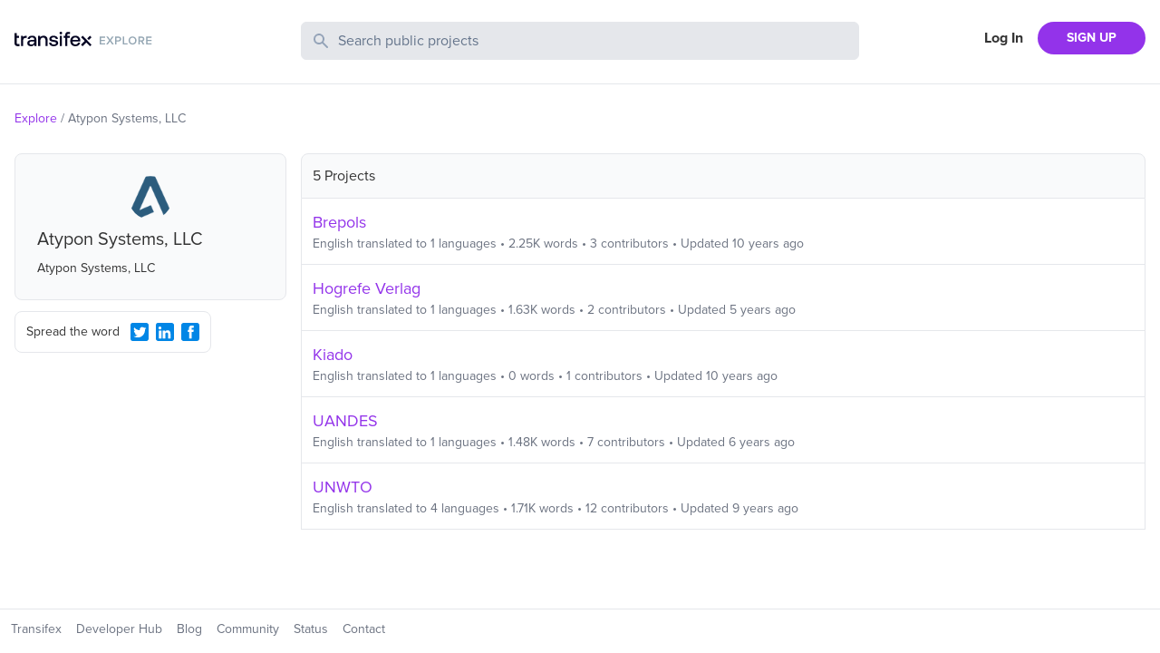

--- FILE ---
content_type: text/html; charset=utf-8
request_url: https://explore.transifex.com/atypon-systems-llc/
body_size: 3910
content:
<!DOCTYPE html><html lang="en"><head><meta charSet="utf-8"/><meta name="viewport" content="width=device-width"/><link rel="apple-touch-icon-precomposed" sizes="57x57" href="/favicons/apple-touch-icon-57x57.png"/><link rel="apple-touch-icon-precomposed" sizes="114x114" href="/favicons/apple-touch-icon-114x114.png"/><link rel="apple-touch-icon-precomposed" sizes="72x72" href="/favicons/apple-touch-icon-72x72.png"/><link rel="apple-touch-icon-precomposed" sizes="144x144" href="/favicons/apple-touch-icon-144x144.png"/><link rel="apple-touch-icon-precomposed" sizes="60x60" href="/favicons/apple-touch-icon-60x60.png"/><link rel="apple-touch-icon-precomposed" sizes="120x120" href="/favicons/apple-touch-icon-120x120.png"/><link rel="apple-touch-icon-precomposed" sizes="76x76" href="/favicons/apple-touch-icon-76x76.png"/><link rel="apple-touch-icon-precomposed" sizes="152x152" href="/favicons/apple-touch-icon-152x152.png"/><link rel="icon" type="image/png" href="/favicons/favicon-196x196.png" sizes="196x196"/><link rel="icon" type="image/png" href="/favicons/favicon-96x96.png" sizes="96x96"/><link rel="icon" type="image/png" href="/favicons/favicon-32x32.png" sizes="32x32"/><link rel="icon" type="image/png" href="/favicons/favicon-16x16.png" sizes="16x16"/><link rel="icon" type="image/png" href="/favicons/favicon-128.png" sizes="128x128"/><meta name="twitter:card" content="summary"/><meta name="twitter:site" content="@transifex"/><meta property="twitter:account_id" content="17962352"/><meta property="og:type" content="website"/><meta property="fb:app_id" content="239849186072998"/><meta property="og:title" content="Atypon Systems, LLC - Transifex"/><meta name="twitter:title" content="Atypon Systems, LLC - Transifex"/><meta property="og:url" content="https://explore.transifex.com/atypon-systems-llc/"/><meta name="twitter:url" content="https://explore.transifex.com/atypon-systems-llc/"/><meta property="og:description" content="Join Atypon Systems, LLC organization in Transifex, and contribute to the world&#x27;s largest localization community"/><meta name="twitter:description" content="Join Atypon Systems, LLC organization in Transifex, and contribute to the world&#x27;s largest localization community"/><meta property="og:image" content="https://explore.transifex.com/og_image_join.png"/><meta name="twitter:image" content="https://explore.transifex.com/twitter_image_join.png"/><title>Atypon Systems, LLC localization | Transifex</title><meta name="description" content="Join Atypon Systems, LLC organization in Transifex, and contribute to the world&#x27;s largest localization community"/><meta name="next-head-count" content="18"/><link rel="stylesheet" data-href="https://use.typekit.net/nmt1vfg.css"/><link rel="preload" href="https://explore.static.transifex.net/_next/static/css/90cdcc510faf4bfc.css" as="style"/><link rel="stylesheet" href="https://explore.static.transifex.net/_next/static/css/90cdcc510faf4bfc.css" data-n-g=""/><noscript data-n-css=""></noscript><script defer="" nomodule="" src="https://explore.static.transifex.net/_next/static/chunks/polyfills-c67a75d1b6f99dc8.js"></script><script src="https://explore.static.transifex.net/_next/static/chunks/webpack-811eede6b7a9d975.js" defer=""></script><script src="https://explore.static.transifex.net/_next/static/chunks/framework-0c7baedefba6b077.js" defer=""></script><script src="https://explore.static.transifex.net/_next/static/chunks/main-3b874e62b3e5f07b.js" defer=""></script><script src="https://explore.static.transifex.net/_next/static/chunks/pages/_app-1946db436ef132a1.js" defer=""></script><script src="https://explore.static.transifex.net/_next/static/chunks/247-1528bb1e6db12273.js" defer=""></script><script src="https://explore.static.transifex.net/_next/static/chunks/707-fce6533173fbc79e.js" defer=""></script><script src="https://explore.static.transifex.net/_next/static/chunks/pages/%5Borganization%5D-af716c106ea7b562.js" defer=""></script><script src="https://explore.static.transifex.net/_next/static/69hteLQPZeuV7Kfb1_d-u/_buildManifest.js" defer=""></script><script src="https://explore.static.transifex.net/_next/static/69hteLQPZeuV7Kfb1_d-u/_ssgManifest.js" defer=""></script><link rel="stylesheet" href="https://use.typekit.net/nmt1vfg.css"/></head><body><div id="__next"><div class="lg:content-auto container mx-auto max-w-screen-xl grow"><header class="border-b"><div class="lg:content-auto container mx-auto max-w-screen-xl grow"><div class="py-6 grid md:grid-cols-4 grid-cols-2
       md:gap-4 px-4 2xl:px-0"><h1 class="flex items-center" style="height:44px"><a href="/"><img alt="Explore Transifex" loading="lazy" width="152" height="19" decoding="async" data-nimg="1" class="cursor-pointer pb-2" style="color:transparent" src="/logo.svg"/></a></h1><div class="md:col-span-2 col-span-4 order-3 md:order-none mt-3 md:mt-0"><div><form><label class="relative block"><span class="absolute inset-y-0 left-0 flex items-center pl-3"><svg class="h-5 w-5 fill-slate-400" viewBox="0 0 20 20"><path fill-rule="evenodd" d="M8 4a4 4 0 100 8 4 4 0 000-8zM2 8a6 6 0 1110.89 3.476l4.817 4.817a1 1 0 01-1.414 1.414l-4.816-4.816A6 6 0 012 8z" clip-rule="evenodd"></path></svg></span><span class="sr-only">Search Public Projects</span><input type="text" name="search" class="border w-full bg-gray-200 rounded-md py-2 pl-10 pr-3 placeholder:text-slate-500 text-slate-600 focus:outline-none focus:border-gray-300 focus:ring-gray-300 focus:ring-1 invalid:text-slate-400" placeholder="Search public projects" autoComplete="off" minLength="2" value=""/></label></form></div></div><div class=""><nav class="flex items-center justify-end flex-1"><a href="https://app.transifex.com/signin" class="font-bold px-4 shrink-0 hidden xs:block">Log In</a><a href="https://app.transifex.com/signup/open-source/" class="bg-purple-600 hover:bg-violet-700 hover:no-underline text-white font-bold py-2 px-4 sm:px-8 rounded-full text-sm shrink-0">SIGN UP</a></nav></div></div></div></header><section class="px-4  2xl:px-0"><ul class="text-sm flex text-gray-500 my-7"><li><span class="mr-1 inline-block text-purple-600"><a href="/">Explore</a></span><span class="mr-1 inline-block">/</span></li><li><span class="mr-1 inline-block ">Atypon Systems, LLC</span></li></ul></section><section class="grid grid-cols-1 md:grid-cols-4 md:gap-4 px-4 2xl:px-0"><aside><div class="rounded-lg p-6 bg-gray-50 border h-fit mb-3"><div class="relative w-12 h-12 mx-auto block mb-2"><img src="https://txc-assets-775662142440-prod.s3.amazonaws.com/mugshots/f16aca776a.png" class="rounded-full aspect-square " alt="Atypon Systems, LLC" title="Atypon Systems, LLC" width="48" height="48"/></div><h1 class="text-xl mb-2">Atypon Systems, LLC</h1><p class="text-sm break-words">Atypon Systems, LLC</p></div><div class="rounded-lg p-2 pl-3 border w-full md:w-fit text-sm flex items-center"><span class="grow pr-2">Spread the word</span><button type="button" aria-label="Twitter Share"><svg viewBox="0 0 16 16" class="w-5 h-5 fill-info m-2 sm:m-1"><path d="M1.9 0h12.1c0.5 0 1 0.2 1.4 0.6 0.4 0.3 0.6 0.8 0.6 1.3v12.1c0 0.5-0.2 1-0.6 1.4s-0.8 0.6-1.4 0.6h-12.1c-0.5 0-1-0.2-1.4-0.6-0.3-0.3-0.5-0.8-0.5-1.3v-12.2c0-0.5 0.2-1 0.6-1.4s0.8-0.5 1.3-0.5zM12.8 5.9c0.4-0.3 0.8-0.7 1.2-1.2-0.4 0.2-0.9 0.3-1.4 0.4 0.5-0.3 0.9-0.7 1-1.3-0.5 0.3-1 0.5-1.5 0.6-0.5-0.5-1-0.7-1.7-0.7-0.4-0.1-0.9 0.1-1.3 0.3-0.4 0.3-0.6 0.7-0.8 1.1-0.2 0.5-0.2 0.9-0.1 1.4-1-0.1-1.8-0.3-2.7-0.7s-1.5-1-2.1-1.8c-0.4 0.6-0.4 1.1-0.3 1.7s0.5 1.1 1 1.4c-0.4 0.1-0.8 0-1.1-0.2 0 0.6 0.2 1 0.5 1.5s0.8 0.7 1.4 0.8c-0.4 0.1-0.7 0.1-1.1 0 0.2 0.5 0.4 0.9 0.8 1.2s0.9 0.5 1.4 0.5c-0.5 0.4-1 0.7-1.6 0.8s-1.2 0.2-1.8 0.1c1.1 0.7 2.3 1.1 3.6 1.1 1.4 0 2.6-0.3 3.6-1s1.8-1.5 2.3-2.6 0.8-2.2 0.7-3.4z"></path></svg></button><button type="button" aria-label="LinkedIn Share"><svg viewBox="0 0 16 16" class="w-5 h-5 fill-info m-2 sm:m-1"><path d="M2 0h12c0.5 0 1 0.2 1.4 0.6s0.6 0.8 0.6 1.3v12.1c0 0.5-0.2 1-0.6 1.4s-0.8 0.6-1.4 0.6h-12c-0.5 0-1-0.2-1.4-0.6s-0.6-0.8-0.6-1.3v-12.2c0-0.5 0.2-1 0.6-1.4s0.8-0.5 1.4-0.5zM3.6 5.8c0.4 0 0.7-0.1 0.9-0.4s0.4-0.6 0.4-0.9-0.1-0.7-0.3-0.9-0.6-0.4-1-0.4c-0.3 0-0.6 0.1-0.9 0.4s-0.4 0.5-0.4 0.9 0.1 0.7 0.4 0.9 0.6 0.4 0.9 0.4zM12.9 13.8v-4.5c0-0.9-0.2-1.6-0.7-2.1s-1.1-0.7-1.9-0.7c-0.4 0-0.9 0.1-1.2 0.3s-0.6 0.5-0.8 0.8l-0.1 0.1v-1h-2.2v7.1h2.3v-3.7c0-0.5 0.1-0.9 0.3-1.2s0.6-0.4 1-0.4c0.8 0 1.2 0.5 1.2 1.6v3.7h2.1zM4.8 6.7h-2.2v7.1h2.3v-7.1z"></path></svg></button><button type="button" aria-label="Facebook Share"><svg viewBox="0 0 16 16" class="w-5 h-5 fill-info m-2 sm:m-1"><path d="M14.1 0.050h-12.2c-1 0-1.9 0.9-1.9 1.9v12.1c0 1 0.9 1.9 1.9 1.9h12.1c1 0 1.9-0.9 1.9-1.9v-12.1c0.1-1-0.8-1.9-1.8-1.9zM11 4.35c0 0-0.9 0-1.3 0-0.5 0-0.6 0.1-0.6 0.6 0 0.3 0 1.1 0 1.1h1.9l-0.3 2h-1.6v5.7h-2.2v-5.7h-1.2v-1.9h1.1c0 0 0-0.2 0-1.5 0-1.5 0.8-2.3 2.5-2.3 0.2 0 1.6 0 1.6 0s0.1 2 0.1 2z"></path></svg></button></div></aside><div class="md:col-span-3 pt-4 md:pt-0"><table class="border-spacing-0 border-separate table-auto w-full "><thead><tr><th class="border rounded-t-lg bg-gray-50 text-left p-3 font-normal">5 Projects</th></tr></thead><tbody><tr><td class="border-b border-l border-r p-3 flex items-center"><div class="grow"><p class="text-purple-600 text-lg"><a href="/atypon-systems-llc/brepols/">Brepols</a></p><p class="text-sm text-gray-500">English<!-- --> translated to<!-- --> <!-- -->1<!-- --> languages <!-- --> • <!-- -->2.25K<!-- --> words <!-- --> • <!-- -->3<!-- --> <!-- -->contributors<!-- --> • Updated <!-- -->10 years ago</p></div></td></tr><tr><td class="border-b border-l border-r p-3 flex items-center"><div class="grow"><p class="text-purple-600 text-lg"><a href="/atypon-systems-llc/hogrefe-verlag/">Hogrefe Verlag</a></p><p class="text-sm text-gray-500">English<!-- --> translated to<!-- --> <!-- -->1<!-- --> languages <!-- --> • <!-- -->1.63K<!-- --> words <!-- --> • <!-- -->2<!-- --> <!-- -->contributors<!-- --> • Updated <!-- -->5 years ago</p></div></td></tr><tr><td class="border-b border-l border-r p-3 flex items-center"><div class="grow"><p class="text-purple-600 text-lg"><a href="/atypon-systems-llc/kiado/">Kiado</a></p><p class="text-sm text-gray-500">English<!-- --> translated to<!-- --> <!-- -->1<!-- --> languages <!-- --> • <!-- -->0<!-- --> words <!-- --> • <!-- -->1<!-- --> <!-- -->contributors<!-- --> • Updated <!-- -->10 years ago</p></div></td></tr><tr><td class="border-b border-l border-r p-3 flex items-center"><div class="grow"><p class="text-purple-600 text-lg"><a href="/atypon-systems-llc/uandes/">UANDES</a></p><p class="text-sm text-gray-500">English<!-- --> translated to<!-- --> <!-- -->1<!-- --> languages <!-- --> • <!-- -->1.48K<!-- --> words <!-- --> • <!-- -->7<!-- --> <!-- -->contributors<!-- --> • Updated <!-- -->6 years ago</p></div></td></tr><tr><td class="border-b border-l border-r p-3 flex items-center"><div class="grow"><p class="text-purple-600 text-lg"><a href="/atypon-systems-llc/unwto/">UNWTO</a></p><p class="text-sm text-gray-500">English<!-- --> translated to<!-- --> <!-- -->4<!-- --> languages <!-- --> • <!-- -->1.71K<!-- --> words <!-- --> • <!-- -->12<!-- --> <!-- -->contributors<!-- --> • Updated <!-- -->9 years ago</p></div></td></tr></tbody></table></div></section></div><footer class="border-t p-3 mt-10"><div class="flex items-center lg:content-auto container mx-auto max-w-screen-xl py-2 sm:py-0"><nav><ul class="flex text-sm flex-col sm:flex-row"><li class="sm:pr-4 pb-1"><a href="https://www.transifex.com/" target="_blank" rel="noreferrer" class="text-gray-500 hover:underline">Transifex</a></li><li class="sm:pr-4 pb-1"><a href="https://developers.transifex.com/" target="_blank" rel="noreferrer" class="text-gray-500 hover:underline">Developer Hub</a></li><li class="sm:pr-4 pb-1"><a href="https://www.transifex.com/blog/" target="_blank" rel="noreferrer" class="text-gray-500 hover:underline">Blog</a></li><li class="sm:pr-4 pb-1"><a href="https://community.transifex.com/" target="_blank" rel="noreferrer" class="text-gray-500 hover:underline">Community</a></li><li class="sm:pr-4 pb-1"><a href="https://status.transifex.com/" target="_blank" rel="noreferrer" class="text-gray-500 hover:underline">Status</a></li><li><a href="https://www.transifex.com/contact/" target="_blank" rel="noreferrer" class="text-gray-500 hover:underline">Contact</a></li></ul></nav></div></footer></div><script id="__NEXT_DATA__" type="application/json">{"props":{"pageProps":{"data":{"slug":"atypon-systems-llc","name":"Atypon Systems, LLC","description":"Atypon Systems, LLC","logo":"https://txc-assets-775662142440-prod.s3.amazonaws.com/mugshots/f16aca776a.png","created":"2014-12-04T18:22:07","projects":[{"slug":"brepols","name":"Brepols","logo":null,"opensource":false,"source_language":{"name":"English","code":"en"},"organization":{"name":"Atypon Systems, LLC","slug":"atypon-systems-llc","private":false,"logo":"https://txc-assets-775662142440-prod.s3.amazonaws.com/mugshots/f16aca776a.png"},"num_collaborators":3,"num_words":2254,"num_languages":1,"progress_trans":98,"last_activity":"2015-10-20T18:22:48.509"},{"slug":"hogrefe-verlag","name":"Hogrefe Verlag","logo":null,"opensource":false,"source_language":{"name":"English","code":"en"},"organization":{"name":"Atypon Systems, LLC","slug":"atypon-systems-llc","private":false,"logo":"https://txc-assets-775662142440-prod.s3.amazonaws.com/mugshots/f16aca776a.png"},"num_collaborators":2,"num_words":1631,"num_languages":1,"progress_trans":76,"last_activity":"2020-09-30T11:05:01.118"},{"slug":"kiado","name":"Kiado","logo":null,"opensource":false,"source_language":{"name":"English","code":"en"},"organization":{"name":"Atypon Systems, LLC","slug":"atypon-systems-llc","private":false,"logo":"https://txc-assets-775662142440-prod.s3.amazonaws.com/mugshots/f16aca776a.png"},"num_collaborators":1,"num_words":0,"num_languages":1,"progress_trans":0,"last_activity":"2016-04-22T03:26:20.840"},{"slug":"uandes","name":"UANDES","logo":null,"opensource":false,"source_language":{"name":"English","code":"en"},"organization":{"name":"Atypon Systems, LLC","slug":"atypon-systems-llc","private":false,"logo":"https://txc-assets-775662142440-prod.s3.amazonaws.com/mugshots/f16aca776a.png"},"num_collaborators":7,"num_words":1481,"num_languages":1,"progress_trans":86,"last_activity":"2019-08-06T12:31:04.996"},{"slug":"unwto","name":"UNWTO","logo":null,"opensource":false,"source_language":{"name":"English","code":"en"},"organization":{"name":"Atypon Systems, LLC","slug":"atypon-systems-llc","private":false,"logo":"https://txc-assets-775662142440-prod.s3.amazonaws.com/mugshots/f16aca776a.png"},"num_collaborators":12,"num_words":1712,"num_languages":4,"progress_trans":30,"last_activity":"2017-03-23T11:17:39.575"}]}},"__N_SSP":true},"page":"/[organization]","query":{"organization":"atypon-systems-llc"},"buildId":"69hteLQPZeuV7Kfb1_d-u","assetPrefix":"https://explore.static.transifex.net","runtimeConfig":{"gtmId":"GTM-5WLV7PD","googleSiteVerification":"5CBryvUzg5j_xbGYiHUkCIliJGqegcpUIogjyuAw2z0","transifexUrl":"https://app.transifex.com"},"isFallback":false,"isExperimentalCompile":false,"gssp":true,"locale":"en","locales":["en"],"defaultLocale":"en","scriptLoader":[]}</script></body></html>

--- FILE ---
content_type: text/javascript
request_url: https://explore.static.transifex.net/_next/static/chunks/pages/%5Borganization%5D-af716c106ea7b562.js
body_size: 6383
content:
(self.webpackChunk_N_E=self.webpackChunk_N_E||[]).push([[500],{7484:function(e){var n,r,s,a,o,c,u,f,m,p,g,x,v,w,b,j,S,_,T,k,O;e.exports=(n="millisecond",r="second",s="minute",a="hour",o="week",c="month",u="quarter",f="year",m="date",p="Invalid Date",g=/^(\d{4})[-/]?(\d{1,2})?[-/]?(\d{0,2})[Tt\s]*(\d{1,2})?:?(\d{1,2})?:?(\d{1,2})?[.:]?(\d+)?$/,x=/\[([^\]]+)]|Y{1,4}|M{1,4}|D{1,2}|d{1,4}|H{1,2}|h{1,2}|a|A|m{1,2}|s{1,2}|Z{1,2}|SSS/g,v=function(e,n,r){var s=String(e);return!s||s.length>=n?e:""+Array(n+1-s.length).join(r)+e},(b={})[w="en"]={name:"en",weekdays:"Sunday_Monday_Tuesday_Wednesday_Thursday_Friday_Saturday".split("_"),months:"January_February_March_April_May_June_July_August_September_October_November_December".split("_"),ordinal:function(e){var n=["th","st","nd","rd"],r=e%100;return"["+e+(n[(r-20)%10]||n[r]||"th")+"]"}},j=function(e){return e instanceof k},S=function t(e,n,r){var s;if(!e)return w;if("string"==typeof e){var a=e.toLowerCase();b[a]&&(s=a),n&&(b[a]=n,s=a);var o=e.split("-");if(!s&&o.length>1)return t(o[0])}else{var c=e.name;b[c]=e,s=c}return!r&&s&&(w=s),s||!r&&w},_=function(e,n){if(j(e))return e.clone();var r="object"==typeof n?n:{};return r.date=e,r.args=arguments,new k(r)},(T={s:v,z:function(e){var n=-e.utcOffset(),r=Math.abs(n);return(n<=0?"+":"-")+v(Math.floor(r/60),2,"0")+":"+v(r%60,2,"0")},m:function t(e,n){if(e.date()<n.date())return-t(n,e);var r=12*(n.year()-e.year())+(n.month()-e.month()),s=e.clone().add(r,c),a=n-s<0,o=e.clone().add(r+(a?-1:1),c);return+(-(r+(n-s)/(a?s-o:o-s))||0)},a:function(e){return e<0?Math.ceil(e)||0:Math.floor(e)},p:function(e){return({M:c,y:f,w:o,d:"day",D:m,h:a,m:s,s:r,ms:n,Q:u})[e]||String(e||"").toLowerCase().replace(/s$/,"")},u:function(e){return void 0===e}}).l=S,T.i=j,T.w=function(e,n){return _(e,{locale:n.$L,utc:n.$u,x:n.$x,$offset:n.$offset})},O=(k=function(){function M(e){this.$L=S(e.locale,null,!0),this.parse(e)}var e=M.prototype;return e.parse=function(e){this.$d=function(e){var n=e.date,r=e.utc;if(null===n)return new Date(NaN);if(T.u(n))return new Date;if(n instanceof Date)return new Date(n);if("string"==typeof n&&!/Z$/i.test(n)){var s=n.match(g);if(s){var a=s[2]-1||0,o=(s[7]||"0").substring(0,3);return r?new Date(Date.UTC(s[1],a,s[3]||1,s[4]||0,s[5]||0,s[6]||0,o)):new Date(s[1],a,s[3]||1,s[4]||0,s[5]||0,s[6]||0,o)}}return new Date(n)}(e),this.$x=e.x||{},this.init()},e.init=function(){var e=this.$d;this.$y=e.getFullYear(),this.$M=e.getMonth(),this.$D=e.getDate(),this.$W=e.getDay(),this.$H=e.getHours(),this.$m=e.getMinutes(),this.$s=e.getSeconds(),this.$ms=e.getMilliseconds()},e.$utils=function(){return T},e.isValid=function(){return this.$d.toString()!==p},e.isSame=function(e,n){var r=_(e);return this.startOf(n)<=r&&r<=this.endOf(n)},e.isAfter=function(e,n){return _(e)<this.startOf(n)},e.isBefore=function(e,n){return this.endOf(n)<_(e)},e.$g=function(e,n,r){return T.u(e)?this[n]:this.set(r,e)},e.unix=function(){return Math.floor(this.valueOf()/1e3)},e.valueOf=function(){return this.$d.getTime()},e.startOf=function(e,n){var u=this,p=!!T.u(n)||n,g=T.p(e),l=function(e,n){var r=T.w(u.$u?Date.UTC(u.$y,n,e):new Date(u.$y,n,e),u);return p?r:r.endOf("day")},$=function(e,n){return T.w(u.toDate()[e].apply(u.toDate("s"),(p?[0,0,0,0]:[23,59,59,999]).slice(n)),u)},x=this.$W,v=this.$M,w=this.$D,b="set"+(this.$u?"UTC":"");switch(g){case f:return p?l(1,0):l(31,11);case c:return p?l(1,v):l(0,v+1);case o:var j=this.$locale().weekStart||0,S=(x<j?x+7:x)-j;return l(p?w-S:w+(6-S),v);case"day":case m:return $(b+"Hours",0);case a:return $(b+"Minutes",1);case s:return $(b+"Seconds",2);case r:return $(b+"Milliseconds",3);default:return this.clone()}},e.endOf=function(e){return this.startOf(e,!1)},e.$set=function(e,o){var u,p=T.p(e),g="set"+(this.$u?"UTC":""),x=((u={}).day=g+"Date",u[m]=g+"Date",u[c]=g+"Month",u[f]=g+"FullYear",u[a]=g+"Hours",u[s]=g+"Minutes",u[r]=g+"Seconds",u[n]=g+"Milliseconds",u)[p],v="day"===p?this.$D+(o-this.$W):o;if(p===c||p===f){var w=this.clone().set(m,1);w.$d[x](v),w.init(),this.$d=w.set(m,Math.min(this.$D,w.daysInMonth())).$d}else x&&this.$d[x](v);return this.init(),this},e.set=function(e,n){return this.clone().$set(e,n)},e.get=function(e){return this[T.p(e)]()},e.add=function(e,n){var u,m=this;e=Number(e);var p=T.p(n),y=function(n){var r=_(m);return T.w(r.date(r.date()+Math.round(n*e)),m)};if(p===c)return this.set(c,this.$M+e);if(p===f)return this.set(f,this.$y+e);if("day"===p)return y(1);if(p===o)return y(7);var g=((u={})[s]=6e4,u[a]=36e5,u[r]=1e3,u)[p]||1,x=this.$d.getTime()+e*g;return T.w(x,this)},e.subtract=function(e,n){return this.add(-1*e,n)},e.format=function(e){var n=this,r=this.$locale();if(!this.isValid())return r.invalidDate||p;var s=e||"YYYY-MM-DDTHH:mm:ssZ",a=T.z(this),o=this.$H,c=this.$m,u=this.$M,f=r.weekdays,m=r.months,g=r.meridiem,h=function(e,r,a,o){return e&&(e[r]||e(n,s))||a[r].slice(0,o)},d=function(e){return T.s(o%12||12,e,"0")},v=g||function(e,n,r){var s=e<12?"AM":"PM";return r?s.toLowerCase():s};return s.replace(x,function(e,s){return s||function(e){switch(e){case"YY":return String(n.$y).slice(-2);case"YYYY":return T.s(n.$y,4,"0");case"M":return u+1;case"MM":return T.s(u+1,2,"0");case"MMM":return h(r.monthsShort,u,m,3);case"MMMM":return h(m,u);case"D":return n.$D;case"DD":return T.s(n.$D,2,"0");case"d":return String(n.$W);case"dd":return h(r.weekdaysMin,n.$W,f,2);case"ddd":return h(r.weekdaysShort,n.$W,f,3);case"dddd":return f[n.$W];case"H":return String(o);case"HH":return T.s(o,2,"0");case"h":return d(1);case"hh":return d(2);case"a":return v(o,c,!0);case"A":return v(o,c,!1);case"m":return String(c);case"mm":return T.s(c,2,"0");case"s":return String(n.$s);case"ss":return T.s(n.$s,2,"0");case"SSS":return T.s(n.$ms,3,"0");case"Z":return a}return null}(e)||a.replace(":","")})},e.utcOffset=function(){return-(15*Math.round(this.$d.getTimezoneOffset()/15))},e.diff=function(e,n,m){var p,g=this,x=T.p(n),v=_(e),w=(v.utcOffset()-this.utcOffset())*6e4,b=this-v,D=function(){return T.m(g,v)};switch(x){case f:p=D()/12;break;case c:p=D();break;case u:p=D()/3;break;case o:p=(b-w)/6048e5;break;case"day":p=(b-w)/864e5;break;case a:p=b/36e5;break;case s:p=b/6e4;break;case r:p=b/1e3;break;default:p=b}return m?p:T.a(p)},e.daysInMonth=function(){return this.endOf(c).$D},e.$locale=function(){return b[this.$L]},e.locale=function(e,n){if(!e)return this.$L;var r=this.clone(),s=S(e,n,!0);return s&&(r.$L=s),r},e.clone=function(){return T.w(this.$d,this)},e.toDate=function(){return new Date(this.valueOf())},e.toJSON=function(){return this.isValid()?this.toISOString():null},e.toISOString=function(){return this.$d.toISOString()},e.toString=function(){return this.$d.toUTCString()},M}()).prototype,_.prototype=O,[["$ms",n],["$s",r],["$m",s],["$H",a],["$W","day"],["$M",c],["$y",f],["$D",m]].forEach(function(e){O[e[1]]=function(n){return this.$g(n,e[0],e[1])}}),_.extend=function(e,n){return e.$i||(e(n,k,_),e.$i=!0),_},_.locale=S,_.isDayjs=j,_.unix=function(e){return _(1e3*e)},_.en=b[w],_.Ls=b,_.p={},_)},4110:function(e){e.exports=function(e,n,r){e=e||{};var s=n.prototype,a={future:"in %s",past:"%s ago",s:"a few seconds",m:"a minute",mm:"%d minutes",h:"an hour",hh:"%d hours",d:"a day",dd:"%d days",M:"a month",MM:"%d months",y:"a year",yy:"%d years"};function i(e,n,r,a){return s.fromToBase(e,n,r,a)}r.en.relativeTime=a,s.fromToBase=function(n,s,o,c,u){for(var f,m,p,g=o.$locale().relativeTime||a,x=e.thresholds||[{l:"s",r:44,d:"second"},{l:"m",r:89},{l:"mm",r:44,d:"minute"},{l:"h",r:89},{l:"hh",r:21,d:"hour"},{l:"d",r:35},{l:"dd",r:25,d:"day"},{l:"M",r:45},{l:"MM",r:10,d:"month"},{l:"y",r:17},{l:"yy",d:"year"}],v=x.length,w=0;w<v;w+=1){var b=x[w];b.d&&(f=c?r(n).diff(o,b.d,!0):o.diff(n,b.d,!0));var j=(e.rounding||Math.round)(Math.abs(f));if(p=f>0,j<=b.r||!b.r){j<=1&&w>0&&(b=x[w-1]);var S=g[b.l];u&&(j=u(""+j)),m="string"==typeof S?S.replace("%d",j):S(j,s,b.l,p);break}}if(s)return m;var _=p?g.future:g.past;return"function"==typeof _?_(m):_.replace("%s",m)},s.to=function(e,n){return i(e,n,this,!0)},s.from=function(e,n){return i(e,n,this)};var d=function(e){return e.$u?r.utc():r()};s.toNow=function(e){return this.to(d(this),e)},s.fromNow=function(e){return this.from(d(this),e)}}},178:function(e){var n,r,s;e.exports=(n="minute",r=/[+-]\d\d(?::?\d\d)?/g,s=/([+-]|\d\d)/g,function(e,a,o){var c=a.prototype;o.utc=function(e){var n={date:e,utc:!0,args:arguments};return new a(n)},c.utc=function(e){var r=o(this.toDate(),{locale:this.$L,utc:!0});return e?r.add(this.utcOffset(),n):r},c.local=function(){return o(this.toDate(),{locale:this.$L,utc:!1})};var u=c.parse;c.parse=function(e){e.utc&&(this.$u=!0),this.$utils().u(e.$offset)||(this.$offset=e.$offset),u.call(this,e)};var f=c.init;c.init=function(){if(this.$u){var e=this.$d;this.$y=e.getUTCFullYear(),this.$M=e.getUTCMonth(),this.$D=e.getUTCDate(),this.$W=e.getUTCDay(),this.$H=e.getUTCHours(),this.$m=e.getUTCMinutes(),this.$s=e.getUTCSeconds(),this.$ms=e.getUTCMilliseconds()}else f.call(this)};var m=c.utcOffset;c.utcOffset=function(e,a){var o=this.$utils().u;if(o(e))return this.$u?0:o(this.$offset)?m.call(this):this.$offset;if("string"==typeof e&&null===(e=function(e){void 0===e&&(e="");var n=e.match(r);if(!n)return null;var a=(""+n[0]).match(s)||["-",0,0],o=a[0],c=60*+a[1]+ +a[2];return 0===c?0:"+"===o?c:-c}(e)))return this;var c=16>=Math.abs(e)?60*e:e,u=this;if(a)return u.$offset=c,u.$u=0===e,u;if(0!==e){var f=this.$u?this.toDate().getTimezoneOffset():-1*this.utcOffset();(u=this.local().add(c+f,n)).$offset=c,u.$x.$localOffset=f}else u=this.utc();return u};var p=c.format;c.format=function(e){var n=e||(this.$u?"YYYY-MM-DDTHH:mm:ss[Z]":"");return p.call(this,n)},c.valueOf=function(){var e=this.$utils().u(this.$offset)?0:this.$offset+(this.$x.$localOffset||this.$d.getTimezoneOffset());return this.$d.valueOf()-6e4*e},c.isUTC=function(){return!!this.$u},c.toISOString=function(){return this.toDate().toISOString()},c.toString=function(){return this.toDate().toUTCString()};var g=c.toDate;c.toDate=function(e){return"s"===e&&this.$offset?o(this.format("YYYY-MM-DD HH:mm:ss:SSS")).toDate():g.call(this)};var x=c.diff;c.diff=function(e,n,r){if(e&&this.$u===e.$u)return x.call(this,e,n,r);var s=this.local(),a=o(e).local();return x.call(s,a,n,r)}})},6270:function(e,n,r){(window.__NEXT_P=window.__NEXT_P||[]).push(["/[organization]",function(){return r(143)}])},4698:function(e,n,r){"use strict";var s=r(5893),a=r(1664),o=r.n(a);n.Z=function(e){let{organization:n,project:r}=e,a="",c=[{url:"/",display:"Explore"}];return n&&(c.push({url:"/".concat(n.slug,"/"),display:n.name,private:n.private}),a="/".concat(n.slug,"/")),r&&(c.push({url:"/".concat(n.slug,"/").concat(r.slug,"/"),display:r.name}),a="/".concat(n.slug,"/").concat(r.slug,"/")),(0,s.jsx)("ul",{className:"text-sm flex text-gray-500 my-7",children:c.map(e=>{let n=a==e.url;return(0,s.jsxs)("li",{children:[(0,s.jsxs)("span",{className:"mr-1 inline-block ".concat(a!==e.url?"text-purple-600":""),children:[(n||e.private)&&(0,s.jsx)(s.Fragment,{children:e.display}),!n&&!e.private&&(0,s.jsx)(o(),{href:e.url,children:e.display})]}),n?"":(0,s.jsx)("span",{className:"mr-1 inline-block",children:"/"})]},e.url)})})}},9446:function(e,n,r){"use strict";var s=r(5893);n.Z=function(){function getMetaTag(e){try{return document.querySelector(e).content}catch(e){return""}}function onShareLink(e){let n=getMetaTag('meta[property="og:description"]'),r=getMetaTag('meta[property="og:url"]');"twitter"===e&&window.open("https://twitter.com/intent/tweet?original_referer="+encodeURIComponent(r)+"&text="+encodeURIComponent(n)+"%20"+encodeURIComponent(r)+"&hashtags="+encodeURIComponent("I10n"),"Twitter","menubar=no,toolbar=no,resizable=yes,scrollbars=yes,height=600,width=600"),"linkedin"===e&&window.open("https://www.linkedin.com/sharing/share-offsite/?url="+encodeURIComponent(r),"LinkedIn","menubar=no,toolbar=no,resizable=yes,scrollbars=yes,height=600,width=600"),"facebook"===e&&window.open("//www.facebook.com/share.php?p[url]="+encodeURIComponent(r),"Facebook","menubar=no,toolbar=no,resizable=yes,scrollbars=yes,height=600,width=600")}return(0,s.jsxs)("div",{className:"rounded-lg p-2 pl-3 border w-full md:w-fit text-sm flex items-center",children:[(0,s.jsx)("span",{className:"grow pr-2",children:"Spread the word"}),(0,s.jsx)("button",{type:"button","aria-label":"Twitter Share",onClick:()=>{onShareLink("twitter")},children:(0,s.jsx)("svg",{viewBox:"0 0 16 16",className:"w-5 h-5 fill-info m-2 sm:m-1",children:(0,s.jsx)("path",{d:"M1.9 0h12.1c0.5 0 1 0.2 1.4 0.6 0.4 0.3 0.6 0.8 0.6 1.3v12.1c0 0.5-0.2 1-0.6 1.4s-0.8 0.6-1.4 0.6h-12.1c-0.5 0-1-0.2-1.4-0.6-0.3-0.3-0.5-0.8-0.5-1.3v-12.2c0-0.5 0.2-1 0.6-1.4s0.8-0.5 1.3-0.5zM12.8 5.9c0.4-0.3 0.8-0.7 1.2-1.2-0.4 0.2-0.9 0.3-1.4 0.4 0.5-0.3 0.9-0.7 1-1.3-0.5 0.3-1 0.5-1.5 0.6-0.5-0.5-1-0.7-1.7-0.7-0.4-0.1-0.9 0.1-1.3 0.3-0.4 0.3-0.6 0.7-0.8 1.1-0.2 0.5-0.2 0.9-0.1 1.4-1-0.1-1.8-0.3-2.7-0.7s-1.5-1-2.1-1.8c-0.4 0.6-0.4 1.1-0.3 1.7s0.5 1.1 1 1.4c-0.4 0.1-0.8 0-1.1-0.2 0 0.6 0.2 1 0.5 1.5s0.8 0.7 1.4 0.8c-0.4 0.1-0.7 0.1-1.1 0 0.2 0.5 0.4 0.9 0.8 1.2s0.9 0.5 1.4 0.5c-0.5 0.4-1 0.7-1.6 0.8s-1.2 0.2-1.8 0.1c1.1 0.7 2.3 1.1 3.6 1.1 1.4 0 2.6-0.3 3.6-1s1.8-1.5 2.3-2.6 0.8-2.2 0.7-3.4z"})})}),(0,s.jsx)("button",{type:"button","aria-label":"LinkedIn Share",onClick:()=>{onShareLink("linkedin")},children:(0,s.jsx)("svg",{viewBox:"0 0 16 16",className:"w-5 h-5 fill-info m-2 sm:m-1",children:(0,s.jsx)("path",{d:"M2 0h12c0.5 0 1 0.2 1.4 0.6s0.6 0.8 0.6 1.3v12.1c0 0.5-0.2 1-0.6 1.4s-0.8 0.6-1.4 0.6h-12c-0.5 0-1-0.2-1.4-0.6s-0.6-0.8-0.6-1.3v-12.2c0-0.5 0.2-1 0.6-1.4s0.8-0.5 1.4-0.5zM3.6 5.8c0.4 0 0.7-0.1 0.9-0.4s0.4-0.6 0.4-0.9-0.1-0.7-0.3-0.9-0.6-0.4-1-0.4c-0.3 0-0.6 0.1-0.9 0.4s-0.4 0.5-0.4 0.9 0.1 0.7 0.4 0.9 0.6 0.4 0.9 0.4zM12.9 13.8v-4.5c0-0.9-0.2-1.6-0.7-2.1s-1.1-0.7-1.9-0.7c-0.4 0-0.9 0.1-1.2 0.3s-0.6 0.5-0.8 0.8l-0.1 0.1v-1h-2.2v7.1h2.3v-3.7c0-0.5 0.1-0.9 0.3-1.2s0.6-0.4 1-0.4c0.8 0 1.2 0.5 1.2 1.6v3.7h2.1zM4.8 6.7h-2.2v7.1h2.3v-7.1z"})})}),(0,s.jsx)("button",{type:"button","aria-label":"Facebook Share",onClick:()=>{onShareLink("facebook")},children:(0,s.jsx)("svg",{viewBox:"0 0 16 16",className:"w-5 h-5 fill-info m-2 sm:m-1",children:(0,s.jsx)("path",{d:"M14.1 0.050h-12.2c-1 0-1.9 0.9-1.9 1.9v12.1c0 1 0.9 1.9 1.9 1.9h12.1c1 0 1.9-0.9 1.9-1.9v-12.1c0.1-1-0.8-1.9-1.8-1.9zM11 4.35c0 0-0.9 0-1.3 0-0.5 0-0.6 0.1-0.6 0.6 0 0.3 0 1.1 0 1.1h1.9l-0.3 2h-1.6v5.7h-2.2v-5.7h-1.2v-1.9h1.1c0 0 0-0.2 0-1.5 0-1.5 0.8-2.3 2.5-2.3 0.2 0 1.6 0 1.6 0s0.1 2 0.1 2z"})})})]})}},143:function(e,n,r){"use strict";r.r(n),r.d(n,{__N_SSP:function(){return v},default:function(){return Organization}});var s=r(5893),a=r(9008),o=r.n(a),c=r(4698),u=r(33),f=r(545),m=r(1179),p=r(9446),components_OrgDetails=function(e){let{name:n,description:r,logo:a}=e.orgDetails;return(0,s.jsxs)("aside",{children:[(0,s.jsxs)("div",{className:"rounded-lg p-6 bg-gray-50 border h-fit mb-3",children:[(0,s.jsx)(m.Z,{title:n,image:a,wrapperClasses:"w-12 h-12 mx-auto block mb-2",imageClasses:"rounded-full aspect-square ",titleClasses:"text-2xl w-12 h-12 flex items-center justify-center border-2 rounded-full mx-auto border-brand text-brand mb-2"}),(0,s.jsx)("h1",{className:"text-xl mb-2",children:n}),(0,s.jsx)("p",{className:"text-sm break-words",children:r})]}),(0,s.jsx)(p.Z,{})]})},g=r(9653),x=r(631),v=!0;function Organization(e){let{data:n}=e,r=n.projects.length,a="".concat(r," Project");(0==r||r>1)&&(a+="s");let m="".concat(n.name," localization | Transifex")||0,p="Join ".concat(n.name," organization in Transifex, and contribute to the world's largest localization community");return(0,s.jsxs)(s.Fragment,{children:[(0,s.jsx)(o(),{children:(0,s.jsxs)(s.Fragment,{children:[(0,s.jsx)(g.Z,{}),(0,s.jsx)("meta",{name:"twitter:card",content:"summary"}),(0,s.jsx)("meta",{name:"twitter:site",content:"@transifex"}),(0,s.jsx)("meta",{property:"twitter:account_id",content:"17962352"}),(0,s.jsx)("meta",{property:"og:type",content:"website"}),(0,s.jsx)("meta",{property:"fb:app_id",content:"239849186072998"}),(0,s.jsx)("meta",{property:"og:title",content:"".concat(n.name," - Transifex")}),(0,s.jsx)("meta",{name:"twitter:title",content:"".concat(n.name," - Transifex")}),(0,s.jsx)("meta",{property:"og:url",content:"https://explore.transifex.com/".concat(n.slug,"/")}),(0,s.jsx)("meta",{name:"twitter:url",content:"https://explore.transifex.com/".concat(n.slug,"/")}),(0,s.jsx)("meta",{property:"og:description",content:p}),(0,s.jsx)("meta",{name:"twitter:description",content:p}),(0,s.jsx)("meta",{property:"og:image",content:"https://explore.transifex.com/og_image_join.png"}),(0,s.jsx)("meta",{name:"twitter:image",content:"https://explore.transifex.com/twitter_image_join.png"}),(0,s.jsx)("title",{children:m}),(0,s.jsx)("meta",{name:"description",content:p})]})}),(0,s.jsxs)("div",{className:"lg:content-auto container mx-auto max-w-screen-xl grow",children:[(0,s.jsx)(f.Z,{search:!0}),(0,s.jsx)("section",{className:"px-4  2xl:px-0",children:(0,s.jsx)(c.Z,{organization:n})}),(0,s.jsxs)("section",{className:"grid grid-cols-1 md:grid-cols-4 md:gap-4 px-4 2xl:px-0",children:[(0,s.jsx)(components_OrgDetails,{orgDetails:n}),(0,s.jsx)(x.Z,{addClassName:"md:col-span-3 pt-4 md:pt-0",tableTitle:a,projects:n.projects})]})]}),(0,s.jsx)(u.Z,{})]})}}},function(e){e.O(0,[247,707,774,888,179],function(){return e(e.s=6270)}),_N_E=e.O()}]);

--- FILE ---
content_type: text/javascript
request_url: https://explore.static.transifex.net/_next/static/chunks/707-fce6533173fbc79e.js
body_size: 2550
content:
"use strict";(self.webpackChunk_N_E=self.webpackChunk_N_E||[]).push([[707],{1179:function(e,n,r){var s=r(5893);n.Z=e=>{let{image:n,title:r,imageClasses:t,titleClasses:a,attributes:l,wrapperClasses:c}=e,o="";return o=r.split(" ").length>2?r.slice(0,2):"".concat(r.slice(0,1)).concat(r.slice(-1)),(0,s.jsx)(s.Fragment,{children:n?(0,s.jsx)("div",{className:"relative ".concat(c),children:(0,s.jsx)("img",{src:n,className:"".concat(t),alt:"".concat(r),title:"".concat(r),width:48,height:48,...l})}):(0,s.jsx)("div",{className:"".concat(a),children:o})})}},33:function(e,n,r){var s=r(5893),t=r(1752),a=r.n(t);let{publicRuntimeConfig:l}=a()();n.Z=function(){return(0,s.jsx)("footer",{className:"border-t p-3 mt-10",children:(0,s.jsx)("div",{className:"flex items-center lg:content-auto container mx-auto max-w-screen-xl py-2 sm:py-0",children:(0,s.jsx)("nav",{children:(0,s.jsxs)("ul",{className:"flex text-sm flex-col sm:flex-row",children:[(0,s.jsx)("li",{className:"sm:pr-4 pb-1",children:(0,s.jsx)("a",{href:"https://www.transifex.com/",target:"_blank",rel:"noreferrer",className:"text-gray-500 hover:underline",children:"Transifex"})}),(0,s.jsx)("li",{className:"sm:pr-4 pb-1",children:(0,s.jsx)("a",{href:"https://developers.transifex.com/",target:"_blank",rel:"noreferrer",className:"text-gray-500 hover:underline",children:"Developer Hub"})}),(0,s.jsx)("li",{className:"sm:pr-4 pb-1",children:(0,s.jsx)("a",{href:"https://www.transifex.com/blog/",target:"_blank",rel:"noreferrer",className:"text-gray-500 hover:underline",children:"Blog"})}),(0,s.jsx)("li",{className:"sm:pr-4 pb-1",children:(0,s.jsx)("a",{href:"https://community.transifex.com/",target:"_blank",rel:"noreferrer",className:"text-gray-500 hover:underline",children:"Community"})}),(0,s.jsx)("li",{className:"sm:pr-4 pb-1",children:(0,s.jsx)("a",{href:"https://status.transifex.com/",target:"_blank",rel:"noreferrer",className:"text-gray-500 hover:underline",children:"Status"})}),(0,s.jsx)("li",{children:(0,s.jsx)("a",{href:"https://www.transifex.com/contact/",target:"_blank",rel:"noreferrer",className:"text-gray-500 hover:underline",children:"Contact"})})]})})})})}},545:function(e,n,r){r.d(n,{Z:function(){return components_Header}});var s=r(5893),t=r(7294),components_SearchForm=function(e){let{searchTerm:n}=e,[r,a]=(0,t.useState)(n||"");return(0,s.jsx)("div",{children:(0,s.jsx)("form",{onSubmit:function(e){e&&e.preventDefault(),r&&r.length>1&&(location.href="/search?q=".concat(r))},children:(0,s.jsxs)("label",{className:"relative block",children:[(0,s.jsx)("span",{className:"absolute inset-y-0 left-0 flex items-center pl-3",children:(0,s.jsx)("svg",{className:"h-5 w-5 fill-slate-400",viewBox:"0 0 20 20",children:(0,s.jsx)("path",{fillRule:"evenodd",d:"M8 4a4 4 0 100 8 4 4 0 000-8zM2 8a6 6 0 1110.89 3.476l4.817 4.817a1 1 0 01-1.414 1.414l-4.816-4.816A6 6 0 012 8z",clipRule:"evenodd"})})}),(0,s.jsx)("span",{className:"sr-only",children:"Search Public Projects"}),(0,s.jsx)("input",{type:"text",name:"search",className:"border w-full bg-gray-200 rounded-md py-2 pl-10 pr-3 placeholder:text-slate-500 text-slate-600 focus:outline-none focus:border-gray-300 focus:ring-gray-300 focus:ring-1 invalid:text-slate-400",placeholder:"Search public projects",autoComplete:"off",minLength:2,value:r,onChange:function(e){a(e.target.value)}})]})})})},a=r(1752),l=r.n(a);let{publicRuntimeConfig:c}=l()();var components_SignupButtons=function(){return(0,s.jsxs)("nav",{className:"flex items-center justify-end flex-1",children:[(0,s.jsx)("a",{href:"".concat(c.transifexUrl,"/signin"),className:"font-bold px-4 shrink-0 hidden xs:block",children:"Log In"}),(0,s.jsx)("a",{href:"".concat(c.transifexUrl,"/signup/open-source/"),className:"bg-purple-600 hover:bg-violet-700 hover:no-underline text-white font-bold py-2 px-4 sm:px-8 rounded-full text-sm shrink-0",children:"SIGN UP"})]})},o=r(5675),i=r.n(o),x=r(1664),p=r.n(x),components_Header=function(e){let{search:n,searchTerm:r}=e;return(0,s.jsx)("header",{className:"".concat(n?"border-b":""),children:(0,s.jsx)("div",{className:"lg:content-auto container mx-auto max-w-screen-xl grow",children:(0,s.jsxs)("div",{className:"py-6 grid md:grid-cols-4 grid-cols-2\n       md:gap-4 px-4 2xl:px-0",children:[(0,s.jsx)("h1",{className:"flex items-center",style:{height:"44px"},children:(0,s.jsx)(p(),{href:"/",children:(0,s.jsx)(i(),{src:"/logo.svg",alt:"Explore Transifex",width:152,height:19,className:"cursor-pointer pb-2"})})}),n&&(0,s.jsx)("div",{className:"md:col-span-2 col-span-4 order-3 md:order-none mt-3 md:mt-0",children:(0,s.jsx)(components_SearchForm,{searchTerm:r})}),(0,s.jsx)("div",{className:"".concat(n?"":"md:col-span-3"),children:(0,s.jsx)(components_SignupButtons,{})})]})})})}},9653:function(e,n,r){var s=r(5893);n.Z=function(){return(0,s.jsxs)(s.Fragment,{children:[(0,s.jsx)("link",{rel:"apple-touch-icon-precomposed",sizes:"57x57",href:"/favicons/apple-touch-icon-57x57.png"}),(0,s.jsx)("link",{rel:"apple-touch-icon-precomposed",sizes:"114x114",href:"/favicons/apple-touch-icon-114x114.png"}),(0,s.jsx)("link",{rel:"apple-touch-icon-precomposed",sizes:"72x72",href:"/favicons/apple-touch-icon-72x72.png"}),(0,s.jsx)("link",{rel:"apple-touch-icon-precomposed",sizes:"144x144",href:"/favicons/apple-touch-icon-144x144.png"}),(0,s.jsx)("link",{rel:"apple-touch-icon-precomposed",sizes:"60x60",href:"/favicons/apple-touch-icon-60x60.png"}),(0,s.jsx)("link",{rel:"apple-touch-icon-precomposed",sizes:"120x120",href:"/favicons/apple-touch-icon-120x120.png"}),(0,s.jsx)("link",{rel:"apple-touch-icon-precomposed",sizes:"76x76",href:"/favicons/apple-touch-icon-76x76.png"}),(0,s.jsx)("link",{rel:"apple-touch-icon-precomposed",sizes:"152x152",href:"/favicons/apple-touch-icon-152x152.png"}),(0,s.jsx)("link",{rel:"icon",type:"image/png",href:"/favicons/favicon-196x196.png",sizes:"196x196"}),(0,s.jsx)("link",{rel:"icon",type:"image/png",href:"/favicons/favicon-96x96.png",sizes:"96x96"}),(0,s.jsx)("link",{rel:"icon",type:"image/png",href:"/favicons/favicon-32x32.png",sizes:"32x32"}),(0,s.jsx)("link",{rel:"icon",type:"image/png",href:"/favicons/favicon-16x16.png",sizes:"16x16"}),(0,s.jsx)("link",{rel:"icon",type:"image/png",href:"/favicons/favicon-128.png",sizes:"128x128"})]})}},631:function(e,n,r){var s=r(5893),t=r(1664),a=r.n(t),l=r(2937),c=r(1179);n.Z=function(e){let{addClassName:n,tableTitle:r,projects:t,showLogo:o,showOrg:i,children:x}=e;return(0,s.jsx)("div",{className:n,children:(0,s.jsxs)("table",{className:"border-spacing-0 border-separate table-auto w-full ",children:[(0,s.jsx)("thead",{children:(0,s.jsx)("tr",{children:(0,s.jsx)("th",{className:"border rounded-t-lg bg-gray-50 text-left p-3 font-normal",children:r})})}),(0,s.jsxs)("tbody",{children:[t&&t.length>0&&t.map(e=>(0,s.jsx)("tr",{children:(0,s.jsxs)("td",{className:"border-b border-l border-r p-3 flex items-center",children:[o&&(0,s.jsx)(c.Z,{title:e.name,image:e.logo,wrapperClasses:"w-12 h-12 mx-auto block shrink-0 mr-4",imageClasses:"rounded-lg aspect-square",titleClasses:"text-2xl w-11 h-11 flex items-center justify-center border-2 rounded-lg mx-auto border-brand text-brand shrink-0 mr-4"}),(0,s.jsxs)("div",{className:"grow",children:[(0,s.jsx)("p",{className:"text-purple-600 text-lg",children:(0,s.jsx)(a(),{href:"/".concat(encodeURIComponent(e.organization.slug),"/").concat(encodeURIComponent(e.slug),"/"),children:e.name})}),(0,s.jsxs)("p",{className:"text-sm text-gray-500",children:[i&&e.organization.private&&(0,s.jsxs)(s.Fragment,{children:[e.organization.name," "," • "]}),i&&!e.organization.private&&(0,s.jsxs)(s.Fragment,{children:[(0,s.jsx)(a(),{href:"/".concat(e.organization.slug,"/"),children:e.organization.name})," • "]}),e.source_language.name," translated to"," ",e.num_languages," languages "," • ",(0,l.dm)(e.num_words)," words "," • ",(0,l.dm)(e.num_collaborators)," ","contributors",!i&&(0,s.jsxs)(s.Fragment,{children:[" • Updated ",(0,l.K8)(e.last_activity)]})]})]})]})},e.slug)),x&&(0,s.jsx)("tr",{children:(0,s.jsx)("td",{className:"border-b border-l border-r p-3 flex justify-center",children:x})})]})]})})}},2937:function(e,n,r){r.d(n,{K8:function(){return relativeDate},T8:function(){return prettyDate},dm:function(){return abbreviateNumber}});var s=r(7484),t=r.n(s),a=r(4110),l=r.n(a),c=r(178),o=r.n(c);function abbreviateNumber(e){let n,r;let s=parseInt(e,10);if(Number.isNaN(s)||s<1e3||s>=1e12)return e;s<1e6?(n=1e3,r="K"):s<1e9?(n=1e6,r="M"):(n=1e9,r="B");let t=s/n;return t.toFixed(t>=100||t%1==0?0:2)+r}function prettyDate(e){return t()(e).utc(!0).locale("en").format("MMMM D, YYYY")}function relativeDate(e){return t()(e).utc(!0).locale("en").fromNow()}t().extend(o()),t().extend(l())}}]);